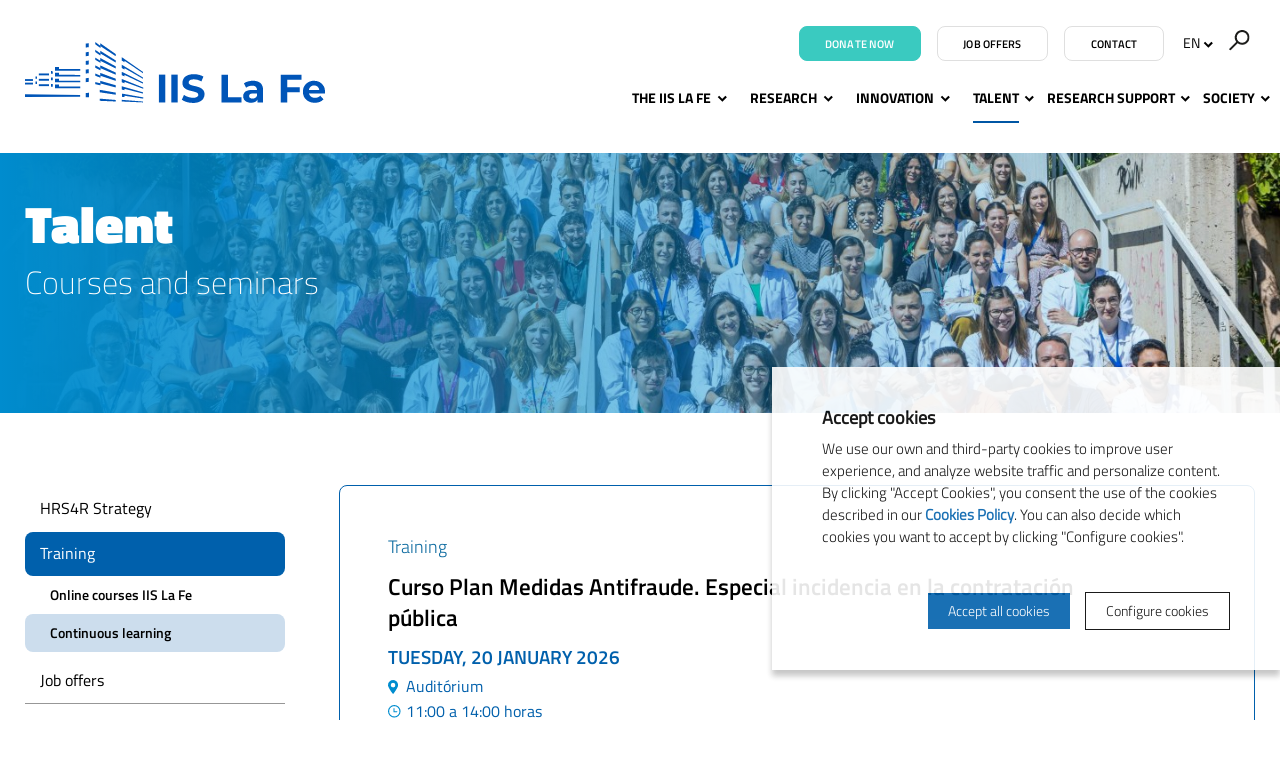

--- FILE ---
content_type: text/html; charset=UTF-8
request_url: https://www.iislafe.es/en/people/training/courses-and-seminars/
body_size: 14353
content:
<!doctype html>
<html class="no-js" lang="en">

<head>

    <meta name="author" content="IIS La Fe" />

    <meta charset="UTF-8">
    <meta name="viewport" content="width=device-width, initial-scale=1" />
    <meta http-equiv="X-UA-Compatible" content="IE=edge" />

            <title>Courses and seminars | IIS La Fe</title>
    
    <meta property="og:title" content="Courses and seminars" />
    <meta property="og:type" content="website" />
    <meta property="og:site_name" content="IIS La Fe" />

    <meta name="twitter:card" content="summary_large_image">
    <meta name="twitter:title" content="Courses and seminars" />
        <meta name="twitter:site" content="@IISLaFe">
    
    <!-- 1 Way To Avoid the Flash of Unstyled Content | Learning jQuery -->
    <script>
        // traiem la classe 'no-js'
        document.documentElement.className = document.documentElement.className.replace( /(?:^|\s)no-js(?!\S)/g , '' )
        // afegim la classe 'js'
        document.documentElement.className += ' js';
    </script>


    <meta name="description" content="" />
    <meta property="og:description" content="" />
    <meta name="twitter:description" content="">

    <meta property="og:url" content="https://www.iislafe.es/en/people/training/courses-and-seminars" />
    <meta property="og:image" content="https://www.iislafe.es/media/favicons/open-graph4.png" />
    <meta name="twitter:image" content="https://www.iislafe.es/media/favicons/open-graph4.png">


    <link rel="stylesheet" href="/media/css/app_1764604650.css"/>

            <link rel="alternate" hreflang="es" href="https://www.iislafe.es/es/talento/formacion/cursos-y-jornadas/">
        <link rel="alternate" hreflang="en" href="https://www.iislafe.es/en/people/training/courses-and-seminars/">
        <link rel="alternate" hreflang="ca" href="https://www.iislafe.es/va/persones/formacio/cursos-i-jornades/">


        <!-- favicons -->
    <link rel="shortcut icon" href="/favicon.ico" type="image/x-icon" />

    <link rel="apple-touch-icon" sizes="57x57" href="/media/favicons/apple-touch-icon-57x57.png">
    <link rel="apple-touch-icon" sizes="60x60" href="/media/favicons/apple-touch-icon-60x60.png">
    <link rel="apple-touch-icon" sizes="72x72" href="/media/favicons/apple-touch-icon-72x72.png">
    <link rel="apple-touch-icon" sizes="76x76" href="/media/favicons/apple-touch-icon-76x76.png">
    <link rel="apple-touch-icon" sizes="114x114" href="/media/favicons/apple-touch-icon-114x114.png">
    <link rel="apple-touch-icon" sizes="120x120" href="/media/favicons/apple-touch-icon-120x120.png">
    <link rel="apple-touch-icon" sizes="144x144" href="/media/favicons/apple-touch-icon-144x144.png">
    <link rel="apple-touch-icon" sizes="152x152" href="/media/favicons/apple-touch-icon-152x152.png">
    <link rel="apple-touch-icon" sizes="180x180" href="/media/favicons/apple-touch-icon-180x180.png">

    <link rel="icon" type="image/png" href="/media/favicons/favicon-32x32.png" sizes="32x32">
    <link rel="icon" type="image/png" href="/media/favicons/favicon-96x96.png" sizes="96x96">
    <link rel="icon" type="image/png" href="/media/favicons/android-chrome-192x192.png" sizes="192x192">
    <link rel="icon" type="image/png" href="/media/favicons/favicon-16x16.png" sizes="16x16">

    <link rel="manifest" href="/media/favicons/manifest.json">
    <link rel="mask-icon" href="/media/favicons/safari-pinned-tab.svg" color="#0f7591">
    <meta name="msapplication-TileColor" content="#da532c">
    <meta name="msapplication-TileImage" content="/media/favicons/mstile-144x144.png">
    <meta name="theme-color" content="#ffffff">
    <!-- /favicons -->


    
<script type="application/ld+json">
{
  "@context": "http://schema.org",
  "@type": "WebSite",
  "name": "IISLAFE",
  "url": "https://www.iislafe.es"
}
</script>
<script type="application/ld+json">
{
  "@context": "http://schema.org",
  "@type": "Organization",
  "url": "https://www.iislafe.es",
  "name": "IISLAFE",
  "logo": "https://www.iislafe.es/media/img/logo.png",
  "address": "Avenida Fernando Abril Martorell, 106 Torre A 7ª planta. 46026 Valencia
"
  ,"contactPoint": [{
    "@type": "ContactPoint",
    "telephone": "+34 96 124 67 00",
    "contactType": "customer service"
  }]
 ,"sameAs": [
"https://www.twitter.com/IISLaFe","https://www.facebook.com/IISLaFe","https://vimeo.com/iislafe" ]
}
</script>







    
    <script>/* <![CDATA[ */
        var urlBase = '';
    /* ]]> */</script>

<style>
.sub-hd--img {
    background-image: url("/media/upload/cache/jlbi3931_1671445415_800.jpg") !important;
}
@media not all, only screen and (min--moz-device-pixel-ratio: 2), not all, only screen and (min-resolution: 192dpi), only screen and (min-resolution: 2dppx) {
    .sub-hd--img {
        background-image: url("/media/upload/cache/jlbi3931_1671445415_1000.jpg") !important;
    }
}
@media only screen and (min-width: 48em) {
    .sub-hd--img {
        background-image: url("/media/upload/cache/jlbi3931_1671445415_1000.jpg") !important;
    }
}
@media not all, only screen and (min-width: 48em) and (min--moz-device-pixel-ratio: 2), not all, only screen and (min-width: 48em) and (min-resolution: 192dpi), only screen and (min-width: 48em) and (min-resolution: 2dppx) {
    .sub-hd--img {
        background-image: url("/media/upload/cache/jlbi3931_1671445415_1600.jpg") !important;
    }
}
@media only screen and (min-width: 64.0625em) {
    .sub-hd--img {
        background-image: url("/media/upload/cache/jlbi3931_1671445415_1440.jpg") !important;
    }
}
@media not all, only screen and (min-width: 64.0625em) and (min--moz-device-pixel-ratio: 2), not all, only screen and (min-width: 64.0625em) and (min-resolution: 192dpi), only screen and (min-width: 64.0625em) and (min-resolution: 2dppx) {
    .sub-hd--img {
        background-image: url("/media/upload/gif/jlbi3931_1671445415.jpg") !important;
    }
}
</style>

<script>
  window.dataLayer = window.dataLayer || [];
  function gtag() { window.dataLayer.push(arguments); }
  gtag('consent', 'default', {
   ad_storage: 'denied',
   analytics_storage: 'denied',
  wait_for_update: 500
  });
  function cookiesAnalytics() {
   dataLayer.push({'event':'cookies_analytics'});
   gtag('consent', 'update', { analytics_storage: 'granted' });
  }
  </script>
   <script async src="https://www.googletagmanager.com/gtag/js?id=UA-19640932-1"></script>
  <script>
  var gtagId = 'UA-19640932-1';
  window.dataLayer = window.dataLayer || [];
  function gtag(){dataLayer.push(arguments);}
  gtag('js', new Date());
  gtag('config', gtagId);
  </script></head>
<body class="formacion isDesktop en" id="top">



    <!-- main-header -->
    <header class="main-header">
        <!-- skip link -->
        <a href="#menu" class="skip-link">Go to menu</a>
        <a href="#main" class="skip-link">Go to main contents</a>
        <div class="row">
            <div class="column">
                                <div class="site-title">
                    <a href="/en">
                        <img src="/media/img/logo-iislafe-color.svg" alt="IIS La Fe" class="logo" />
                        <img src="/media/img/logo-iislafe-sticky.svg" alt="IIS La Fe" class="logo--sticky" />
                    </a>
                </div>

                

                <div class="main-header__tools">



                                        <a href="/en/whats-on/donate/projects/donate" class="btn btn--colab">Donate now</a>
                                                            <a href="/en/people/job-offers/" class="btn btn--w">Job offers</a>
                                                            <a href="/en/where-we-are/" class="btn btn--w">Contact</a>
                                        <div class="menu-lang menu-lang--desktop">
                                                <a href="#" class="lang right lang-toggle" title="English version" hreflang="en" xml:lang="en" lang="en">EN<span aria-hidden="true"> <svg width="10" height="7" viewBox="0 0 10 7" xmlns="http://www.w3.org/2000/svg"><title>Fill 6 Copy 5</title><path d="M5.29 6.77L.693 2.175 2.107.76 5.29 3.943 8.473.76l1.414 1.414z" fill-rule="evenodd"/></svg></span></a>
                                                <ul class="is-hidden lang-list">
                                                    <li>
                                <a title="Versión en español" hreflang="es" xml:lang="es" lang="es"  href="/es/talento/formacion/cursos-y-jornadas/">Español <span></span></a>
                            </li>
                                                    <li>
                                <a title="Versió en valencià" hreflang="ca" xml:lang="ca" lang="ca"  href="/va/persones/formacio/cursos-i-jornades/">Valencià <span></span></a>
                            </li>
                                                </ul>
                    </div>
                    <form action="/en/search/" method="get" class="s-desktop">
                        <input type="hidden" name="page" value="1" />
                        <div role="search">
                                                        <label for="s1">
                                <img src="/media/img/ico-buscador.svg" alt="Search" />
                            </label>
                                                        <input type="search" name="keywords" id="s1" placeholder="Search.." />
                            <button type="submit">
                                <img src="/media/img/ico-buscador.svg" alt="Search" />
                            </button>
                        </div>
                    </form>
                </div>

                <!--main-nav-->


                <nav class="main-nav" id="main-nav" aria-label="site">
                    <button class="hamburger hamburger--1 hamburger--3dx menu-button-1" type="button" aria-expanded="false" aria-label="Menú" id="menu">
                        <span class="hamburger-box">
                            <span class="hamburger-inner"></span>
                        </span>
                        <span class="menu-button__label">Menu</span>
                    </button>
                    <div class="menu">
                        <ul class="menu-lang menu-lang--mobile">
                            <li >
                                <a title="Versión en español" hreflang="es" xml:lang="es" lang="es"  href="/es/talento/formacion/cursos-y-jornadas/">Español</a>
                            </li>
                            <li >
                                <a title="Versió en valencià" hreflang="ca" xml:lang="ca" lang="ca"  href="/va/persones/formacio/cursos-i-jornades/">Valencià</a>
                            </li>
                            <li class="current">
                                <a title="English version" hreflang="en" xml:lang="en" lang="en" class="current" href="/en/people/training/courses-and-seminars/">English</a>
                            </li>
                        </ul>
                        <form action="/en/search/" method="get" class="s-mobile">
                            <fieldset>
                                <label for="s-mobile">Search</label>
                                <input type="search" id="s-mobile" name="keywords" placeholder="Search.." />
                                <button type="submit">
                                    <img src="/media/img/ico-buscador.svg" alt="Search">
                                </button>
                            </fieldset>
                        </form>
                        <ul   class="site-menu with-dropdowns">
    <li class=" ">
        <a href="/en/iis-la-fe/">THE IIS LA FE</a>
        <ul aria-hidden="true" aria-label="submenu" >
            <li>
                <a href="/en/iis-la-fe/">About us</a>
            </li>
            <li>
                <a href="/en/iis-la-fe/governing-bodies/">Organization</a>
                <ul aria-hidden="true" aria-label="submenu" >
                    <li>
                        <a href="/en/iis-la-fe/governing-bodies/board-of-trustees/">Board of Trustees</a>
                    </li>
                    <li>
                        <a href="/en/iis-la-fe/governing-bodies/executive-board/">Executive Board</a>
                    </li>
                    <li>
                        <a href="/en/iis-la-fe/governing-bodies/research-comission/">Research Commission</a>
                    </li>
                    <li>
                        <a href="/en/iis-la-fe/governing-bodies/external-scientific-committee/">External Scientific Committee</a>
                    </li>
                    <li>
                        <a href="/en/iis-la-fe/governing-bodies/innovation-committee/">Innovation Committee</a>
                    </li>
                </ul>
            </li>
            <li>
                <a href="/en/iis-la-fe/strategic-plan/">Strategic Plan</a>
            </li>
            <li>
                <a href="/en/iis-la-fe/accreditation-and-certification/">Accreditation and certification</a>
            </li>
            <li>
                <a href="/en/iis-la-fe/public-procurement/">Public procurement</a>
            </li>
            <li>
                <a href="/en/iis-la-fe/administrative-transparency/">Administrative transparency</a>
                <ul aria-hidden="true" aria-label="submenu" >
                    <li>
                        <a href="/en/iis-la-fe/administrative-transparency/corporate-information/">Corporate Information</a>
                    </li>
                    <li>
                        <a href="/en/iis-la-fe/administrative-transparency/institutional-organization-and-organizational-structure/">Institutional organization and organizational structure</a>
                    </li>
                    <li>
                        <a href="/en/iis-la-fe/administrative-transparency/economic-and-budgetary-information/">Economic and budgetary information</a>
                    </li>
                    <li>
                        <a href="/en/iis-la-fe/administrative-transparency/agreements-bids-and-contracting/">Agreements, bids and contracting</a>
                    </li>
                </ul>
            </li>
            <li>
                <a href="/en/iis-la-fe/rri/">RRI</a>
            </li>
        </ul>
    </li>
    <li class=" ">
        <a href="/en/research/">Research</a>
        <ul aria-hidden="true" aria-label="submenu" >
            <li>
                <a href="https://iislafe.portalinvestigacion.com/">Research groups and areas</a>
            </li>
            <li>
                <a href="/en/research/clinical-research/">Clinical Research</a>
            </li>
            <li>
                <a href="/en/research/ethics-committees/">Research Ethics Committees</a>
                <ul aria-hidden="true" aria-label="submenu" >
                    <li>
                        <a href="/en/research/ethics-committees/medicaments-research-ethics-committee-ceim/">CEIM</a>
                    </li>
                    <li>
                        <a href="/en/research/ethics-committees/external-committee-biobanks-research-collections-cebci/">CEBCI</a>
                    </li>
                    <li>
                        <a href="/en/research/ethics-committees/animal-testing-ethics-committee-ceea/">CEEA</a>
                    </li>
                </ul>
            </li>
            <li>
                <a href="/en/research/scientific-annual-report/">Scientific annual report</a>
            </li>
            <li>
                <a href="/en/research/calls/">Calls</a>
            </li>
            <li>
                <a href="/en/research/international-office/">Funded research projects</a>
            </li>
            <li>
                <a href="/en/research/international-office/internationalisation/">Internationalisation</a>
                <ul aria-hidden="true" aria-label="submenu" >
                    <li>
                        <a href="/en/research/international-office/international-research-projects/">International projects</a>
                    </li>
                </ul>
            </li>
        </ul>
    </li>
    <li class=" ">
        <a href="/en/innovation/">Innovation</a>
        <ul aria-hidden="true" aria-label="submenu" >
            <li>
                <a href="/en/innovation/scientific-and-technological-catalogue/">Results and capabilities portfolio</a>
            </li>
            <li>
                <a href="/en/innovation/collaborative-innovation/">Collaborative innovation</a>
            </li>
            <li>
                <a href="/en/innovation/innovation-incentives/">Funded Innovation Projects</a>
            </li>
            <li>
                <a href="/en/innovation/up-to-date-in-innovation/">Up to date in innovation</a>
            </li>
            <li>
                <a href="/en/innovation/biopolo-la-fe/">Biopolo La Fe - Business collaboration space</a>
            </li>
        </ul>
    </li>
    <li class="right-menu current active  ">
        <a class="current active" aria-current="page" href="/en/people/">Talent</a>
        <ul aria-hidden="true" aria-label="submenu" >
            <li>
                <a href="/en/people/">HRS4R Strategy</a>
            </li>
            <li class="current active">
                <a class="current active" aria-current="page" href="/en/people/training/">Training</a>
                <ul aria-hidden="true" aria-label="submenu" >
                    <li>
                        <a href="/en/people/training/online-courses-iis-la-fe-eplataforma-gva/">Online courses IIS La Fe</a>
                    </li>
                    <li class="current active">
                        <a class="current active" aria-current="page" href="/en/people/training/courses-and-seminars/">Continuous learning</a>
                    </li>
                </ul>
            </li>
            <li>
                <a href="/en/people/job-offers/">Job offers</a>
            </li>
            <li>
                <a href="/en/people/resources/">Resources</a>
            </li>
        </ul>
    </li>
    <li class="right-menu  ">
        <a class="right-menu" href="/en/services-and-technology">Research support</a>
        <ul aria-hidden="true" aria-label="submenu" >
            <li>
                <a href="/en/services/platforms-cientifico-tecnologicas/scientific-technology-platforms/">Scientific and Technological Platforms</a>
                <ul aria-hidden="true" aria-label="submenu" >
                    <li>
                        <a href="/en/services/platforms-cientifico-tecnologicas/unidad-epigenomica/">Epigenomics Unit</a>
                    </li>
                    <li>
                        <a href="/en/services/platforms-cientifico-tecnologicas/unidad-farmacogenetica/">Pharmacogenetics Unit</a>
                    </li>
                    <li>
                        <a href="/en/services/platforms-cientifico-tecnologicas/unidad-genomica/">Genomic Unit</a>
                    </li>
                    <li>
                        <a href="/en/services/platforms-cientifico-tecnologicas/cytomics-unit/">Cytomics Unit</a>
                    </li>
                    <li>
                        <a href="/en/services/platforms-cientifico-tecnologicas/unidad-cultivos-celulares/">Cell Culture Unit</a>
                    </li>
                    <li>
                        <a href="/en/services/platforms-cientifico-tecnologicas/unidad-microscopia/">Microscopy Unit</a>
                    </li>
                    <li>
                        <a href="/en/services/platforms-cientifico-tecnologicas/unidad-terapias-avanzadas/">Advanced Therapies Unit</a>
                    </li>
                    <li>
                        <a href="/en/services/platforms-cientifico-tecnologicas/unidad-analisis-multiplex/">Multiplex Analysis Unit</a>
                    </li>
                    <li>
                        <a href="/en/services/platforms-cientifico-tecnologicas/unidad-analitica/">Analytics Unit</a>
                    </li>
                    <li>
                        <a href="/en/services/platforms-cientifico-tecnologicas/support-for-the-management-of-clinical-research/">Support for the management of clinical research</a>
                    </li>
                    <li>
                        <a href="/en/services/platforms-cientifico-tecnologicas/uicab/">UICAB</a>
                    </li>
                    <li>
                        <a href="/en/services/platforms-cientifico-tecnologicas/biobanco/">La Fe Biobank</a>
                    </li>
                    <li>
                        <a href="/en/services/platforms-cientifico-tecnologicas/data-science-bioestadistica-bioinformatica/">Data Science, Biostatistics and Bioinformatics</a>
                    </li>
                    <li>
                        <a href="/en/services/platforms-cientifico-tecnologicas/big-data-y-salud-digital/">Big Data and Digital Health</a>
                    </li>
                    <li>
                        <a href="/en/services/platforms-cientifico-tecnologicas/animalario/">Animal housing facility</a>
                    </li>
                    <li>
                        <a href="/en/services/platforms-cientifico-tecnologicas/unidad-radiologia-experimental/">Experimental Radiology Unit</a>
                    </li>
                </ul>
            </li>
            <li>
                <a href="/en/services/management-areas/">Management areas</a>
            </li>
        </ul>
    </li>
    <li class="right-menu  ">
        <a class="right-menu" href="/en/whats-on/">Society</a>
        <ul aria-hidden="true" aria-label="submenu" >
            <li>
                <a href="/en/whats-on/news/">News</a>
            </li>
            <li>
                <a href="/en/whats-on/events/">Events</a>
            </li>
            <li>
                <a href="/en/whats-on/blog/">Topics: IIS La Fe blog</a>
            </li>
            <li>
                <a href="#">Newsletter</a>
            </li>
            <li>
                <a href="https://www.tuhospitalinvestiga.es/en/">THI-RRI</a>
            </li>
            <li>
                <a href="/en/whats-on/donate/projects/donate">Donate</a>
            </li>
            <li>
                <a href="/en/whats-on/ucc-i/">UCC+I</a>
            </li>
        </ul>
    </li>
</ul>                        <ul   class="simple-menu">
    <li>
        <a href="/en/iis-la-fe/public-procurement">Public procurement</a>
    </li>
    <li>
        <a href="/en/iis-la-fe/administrative-transparency">Administrative transparency</a>
    </li>
    <li>
        <a href="/en/suggestion-box/">Suggestion box</a>
    </li>
    <li>
        <a href="https://remote.iislafe.san.gva.es/intranet">Private area</a>
    </li>
</ul>                    </div>
                </nav>
                <!-- /main-nav -->
            </div>
        </div>
    </header>
    <!-- /main-header -->


    <!-- main-content -->
    <main class="main-content mb0" id="main">
            <div class="sub-hd sub-hd--img">
            <div class="sub-hd__bg">
                <div class="row">
                    <div class="column">


                                                <span class="apartat">Talent</span>

                         <h1 class="apartat">Courses and seminars</h1>
                        

                    </div>
                </div>
            </div>
        </div>
        <div class="row">
            <div class="medium-9 medium-push-3 columns">
                    




                    <div class="panel panel--2">
                        <p class="formacion-item__categ"><a href="/en/people/training/courses-and-seminars/cat/34/training">Training</a></p>
                        <h3><a href="/en/people/training/courses-and-seminars/218/curso-plan-medidas-antifraude-especial-incidencia-en-la-contratacion-publica">Curso Plan Medidas Antifraude. Especial incidencia en la contratación pública</a></h3>


                        <span class="event-item__date"><time datetime="2026-01-20">Tuesday, 20 January 2026</time></span>
                        <p class="event-item__loc">Auditórium</p>
                        <p class="event-item__time">11:00 a 14:00 horas</p>

<p><strong>Formación dirigida a</strong>:&nbsp;Personal de gestión e IP&rsquo;s y gestores de compras. Para todos aquellos que pretendan contratar sericio o suministros,<br />
<strong>Impartida por:&nbsp;</strong>KPMG Abogados, S.L.P<br />
<strong>Hasta completar aforo del Auditórium</strong></p>

<p><a class="btn" href="https://forms.office.com/e/vEkgqeKBRk"><strong>INSCRIPCIONES</strong></a></p>

<p><strong>Martes 20 de enero de 11:00 a 14:00 horas</strong></p>
                        <p class="more">
                            <a href="/en/people/training/courses-and-seminars/218/curso-plan-medidas-antifraude-especial-incidencia-en-la-contratacion-publica"><span class="vh">Read more about "Curso Plan Medidas Antifraude. Especial incidencia en la contratación pública"</span></a>
                        </p>
                    </div>


                    <div class="panel panel--2">
                        <p class="formacion-item__categ"><a href="/en/people/training/courses-and-seminars/cat/39/courses">Courses</a></p>
                        <h3><a href="/en/people/training/courses-and-seminars/217/aspectos-financieros-programa-horizonte-europa">Aspectos Financieros Programa Horizonte Europa</a></h3>


                        <span class="event-item__date"><time datetime="2025-12-15">Monday, 15 December 2025</time></span>
                        <p class="event-item__loc">Classroom</p>
                        <p class="event-item__time">9:30 a 14:45 horas</p>

<p><strong>Formación dirigida a</strong>:&nbsp;El curso está dirigido al <strong>personal técnico y de gestión del IIS La Fe</strong> involucrado en la administración y ejecución de proyectos europeos e internacionales, especialmente aquellos con responsabilidades en la justificación financiera y el seguimiento económico de las acciones financiadas y quieran adquirir/actualizar conocimientos y competencias para su participación con éxito en el <strong>Programa Marco HORIZONTE EUROPA</strong>.<br />
<strong>Impartida por:&nbsp;</strong>CET Auditores, S.L.<br />
<strong>20 participantes máximo por grupo</strong></p>

<p><a class="btn" href="https://forms.office.com/e/06CycBc3c3"><strong>INSCRIPCIONES</strong></a></p>

<p><strong>Lunes 15 de diciembre de 9:30 a 14:45 horas</strong></p>
                        <p class="more">
                            <a href="/en/people/training/courses-and-seminars/217/aspectos-financieros-programa-horizonte-europa"><span class="vh">Read more about "Aspectos Financieros Programa Horizonte Europa"</span></a>
                        </p>
                    </div>


                    <div class="panel panel--2">
                        <p class="formacion-item__categ"><a href="/en/people/training/courses-and-seminars/cat/12/innovative-wednesdays">Innovative Wednesdays</a></p>
                        <h3><a href="/en/people/training/courses-and-seminars/209/miercoles-innovadores-2025-sesion-7-experiencias-en-la-creacion-de-una-empresa-spin-off-para-el-desarrollo-de-productos-sanitarios">MIÉRCOLES INNOVADORES 2025 | Sesión 7: Experiencias en la creación de una empresa spin-off para el desarrollo de productos sanitarios </a></h3>


                        <span class="event-item__date"><time datetime="2025-12-03">Wednesday,  3 December 2025</time></span>
                        <p class="event-item__loc">Online</p>
                        <p class="event-item__time">10:00-12:00 h</p>

<p><strong>Ponente:</strong>&nbsp;Anna Ye Zhang (CEO y Fundadora de Ownmed Innovation | Enfermera e Ingeniera Biomédica)</p>

<p><a class="btn" href="https://forms.office.com/e/yRQzDe0xRv">INSCRIPCIÓN OBLIGATORIA</a></p>
                        <p class="more">
                            <a href="/en/people/training/courses-and-seminars/209/miercoles-innovadores-2025-sesion-7-experiencias-en-la-creacion-de-una-empresa-spin-off-para-el-desarrollo-de-productos-sanitarios"><span class="vh">Read more about "MIÉRCOLES INNOVADORES 2025 | Sesión 7: Experiencias en la creación de una empresa spin-off para el desarrollo de productos sanitarios "</span></a>
                        </p>
                    </div>


                    <div class="panel panel--2">
                        <h3><a href="/en/people/training/courses-and-seminars/208/miercoles-innovadores-2025-sesion-6-estrategias-regulatorias-globales-para-productos-sanitarios">MIÉRCOLES INNOVADORES 2025 | Sesión 6: Estrategias Regulatorias Globales para Productos Sanitarios </a></h3>


                        <span class="event-item__date"><time datetime="2025-11-12">Wednesday, 12 November 2025</time></span>
                        <p class="event-item__loc">Online</p>
                        <p class="event-item__time">10:00-12:00 h</p>

<p><strong>Ponente:</strong>&nbsp;Conchi Torrejón y Mar Medá (Clarke Modet)</p>

<p><a class="btn" href="https://forms.office.com/e/yRQzDe0xRv">INSCRIPCIÓN OBLIGATORIA</a></p>
                        <p class="more">
                            <a href="/en/people/training/courses-and-seminars/208/miercoles-innovadores-2025-sesion-6-estrategias-regulatorias-globales-para-productos-sanitarios"><span class="vh">Read more about "MIÉRCOLES INNOVADORES 2025 | Sesión 6: Estrategias Regulatorias Globales para Productos Sanitarios "</span></a>
                        </p>
                    </div>


                    <div class="panel panel--2">
                        <p class="formacion-item__categ"><a href="/en/people/training/courses-and-seminars/cat/12/innovative-wednesdays">Innovative Wednesdays</a></p>
                        <h3><a href="/en/people/training/courses-and-seminars/207/miercoles-innovadores-2025-sesion-5-del-laboratorio-al-mercado-regulacion-proteccion-y-valorizacion-en-biomedicina">MIÉRCOLES INNOVADORES 2025 | Sesión 5: Del laboratorio al mercado: Regulación, protección y valorización en biomedicina</a></h3>


                        <span class="event-item__date"><time datetime="2025-11-05">Wednesday,  5 November 2025</time></span>
                        <p class="event-item__loc">Online</p>
                        <p class="event-item__time">10:00-12:00 h</p>

<p><strong>Ponente:</strong>&nbsp;Eva Martín (CEO de Kinrel)</p>

<p><a class="btn" href="https://forms.office.com/e/9R1m1kYHMS">INSCRIPCIÓN OBLIGATORIA</a></p>
                        <p class="more">
                            <a href="/en/people/training/courses-and-seminars/207/miercoles-innovadores-2025-sesion-5-del-laboratorio-al-mercado-regulacion-proteccion-y-valorizacion-en-biomedicina"><span class="vh">Read more about "MIÉRCOLES INNOVADORES 2025 | Sesión 5: Del laboratorio al mercado: Regulación, protección y valorización en biomedicina"</span></a>
                        </p>
                    </div>


                    <div class="panel panel--2">
                        <p class="formacion-item__categ"><a href="/en/people/training/courses-and-seminars/cat/39/courses">Courses</a></p>
                        <h3><a href="/en/people/training/courses-and-seminars/215/claves-de-exito-en-la-redaccion-de-propuestas-a-horizonte-europa">Claves de éxito en la redacción de propuestas a Horizonte Europa</a></h3>


                        <span class="event-item__date"><time datetime="2025-10-16">Thursday, 16 October 2025</time></span>
                        <p class="event-item__loc">Classroom</p>
                        <p class="event-item__time">Consulta los grupos disponibles</p>

<p><strong>Formación dirigida a</strong>:&nbsp;Investigadores y gestores del IIS La Fe que intervienen en cualquiera de los procesos relacionados con la preparación y presentación de propuestas a Horizonte Europa y quieran adquirir/actualizar conocimientos y competencias para su redacción y participación con éxito en el <strong>Programa Marco HORIZONTE EUROPA</strong>.<br />
<strong>Impartida por:&nbsp;</strong>QiEurope<br />
<strong>30 participantes máximo por grupo</strong></p>

<p><a class="btn" href="https://forms.office.com/e/91CskNi2Ye"><strong>INSCRIPCIONES</strong></a></p>

<p><strong>GRUPO 1 |&nbsp;</strong>Jueves 16 de octubre y viernes 17 de octubre de 9:30 a 13:30&nbsp;<br />
<strong>GRUPO 2 |&nbsp;</strong>Lunes 24 y martes 25 de noviembre de 9:30 a 13:30</p>

<p><strong>IMPORTANTE:</strong> La inscripción al curso <strong>no garantiza la confirmación de participación</strong>. La selección de participantes se realizará dando prioridad a los siguientes criterios: Tipo de necesidad, Tiempo trabajado en la empresa, Gestión de equipos, Participación en acciones e iniciativas corporativas (voluntariados o profesor en jornadas internas).</p>
                        <p class="more">
                            <a href="/en/people/training/courses-and-seminars/215/claves-de-exito-en-la-redaccion-de-propuestas-a-horizonte-europa"><span class="vh">Read more about "Claves de éxito en la redacción de propuestas a Horizonte Europa"</span></a>
                        </p>
                    </div>


                    <div class="panel panel--2">
                        <p class="formacion-item__categ"><a href="/en/people/training/courses-and-seminars/cat/12/innovative-wednesdays">Innovative Wednesdays</a></p>
                        <h3><a href="/en/people/training/courses-and-seminars/206/miercoles-innovadores-2025-sesion-4-claves-de-propiedad-industrial-que-elevan-el-valor-de-tu-proyecto">MIÉRCOLES INNOVADORES 2025 | Sesión 4: Claves de Propiedad Industrial que elevan el valor de tu proyecto </a></h3>


                        <span class="event-item__date"><time datetime="2025-10-15">Wednesday, 15 October 2025</time></span>
                        <p class="event-item__loc">Online</p>
                        <p class="event-item__time">10:00-11:00 h</p>

<p><strong>Ponente:</strong>&nbsp;Isabel Ibarra (PADIMA)</p>

<p><a class="btn" href="https://forms.office.com/e/a7Qc0VxG6c">INSCRIPCIÓN OBLIGATORIA</a></p>
                        <p class="more">
                            <a href="/en/people/training/courses-and-seminars/206/miercoles-innovadores-2025-sesion-4-claves-de-propiedad-industrial-que-elevan-el-valor-de-tu-proyecto"><span class="vh">Read more about "MIÉRCOLES INNOVADORES 2025 | Sesión 4: Claves de Propiedad Industrial que elevan el valor de tu proyecto "</span></a>
                        </p>
                    </div>


                    <div class="panel panel--2">
                        <p class="formacion-item__categ"><a href="/en/people/training/courses-and-seminars/cat/39/courses">Courses</a></p>
                        <h3><a href="/en/people/training/courses-and-seminars/213/estadistica-aplicada-a-la-investigacion-r-nivel-intermedio-avanzado">Estadística aplicada a la investigación R | Nivel Intermedio-Avanzado</a></h3>


                        <span class="event-item__date"><time datetime="2025-10-08">Wednesday,  8 October 2025</time></span>
                        <p class="event-item__loc">Online</p>
                        <p class="event-item__time">Consulta los grupos disponibles</p>

<p><strong>Formación dirigida a</strong>:&nbsp;Investigadores contratados por el IISLAFE que comienzan a aplicar la estadística en su labor profesional.<br />
<strong>Impartida por:&nbsp;</strong>Personal de <strong>Idexa formación &nbsp;&nbsp; &nbsp;&nbsp;&nbsp; &nbsp;&nbsp;&nbsp; &nbsp;</strong><br />
<strong>20 participantes máximo por grupo</strong></p>

<p><a class="btn" href="https://forms.office.com/e/RyJxzvp60B"><strong>INSCRIPCIONES</strong></a></p>

<p><strong>GRUPO 1 |&nbsp;</strong>8 de octubre al 29 de octubre de 2025 (8, 13, 15, 20, 22, 27 y 29 de octubre de 13:00 a 15:30 horas)<br />
<strong>GRUPO 2 |&nbsp;</strong>3 de noviembre al 24 de noviembre de 2025 (3, 5, 10, 12, 17, 19 y 24 de noviembre de 9:00 a 11:30 horas)<br />
<strong>GRUPO 3 |</strong>&nbsp;2 de diciembre al 18 de diciembre (2, 4, 9,11, 16, 17 y 18 de diciembre de 13:00 a 15:30 horas. Martes 2 y jueves 4 de diciembre de 13:00 a 16:30h y martes 9 hasta de 13:00 a 16:00 horas)</p>

<p><strong>IMPORTANTE:</strong> La inscripción al curso <strong>no garantiza la confirmación de participación</strong>. La selección de participantes se realizará dando prioridad a los siguientes criterios: Tipo de necesidad, Tiempo trabajado en la empresa, Gestión de equipos, Participación en acciones e iniciativas corporativas (voluntariados o profesor en jornadas internas).</p>
                        <p class="more">
                            <a href="/en/people/training/courses-and-seminars/213/estadistica-aplicada-a-la-investigacion-r-nivel-intermedio-avanzado"><span class="vh">Read more about "Estadística aplicada a la investigación R | Nivel Intermedio-Avanzado"</span></a>
                        </p>
                    </div>


                    <div class="panel panel--2">
                        <p class="formacion-item__categ"><a href="/en/people/training/courses-and-seminars/cat/39/courses">Courses</a></p>
                        <h3><a href="/en/people/training/courses-and-seminars/216/formacion-en-liderazgo-femenino-adaptado-al-sector-cientifico-e-investigador-a-mas-de-150-anos-del-nacimiento-de-marie-curie-como-avanzamos-en-liderazgo-femenino-en-la-ciencia">Formación en liderazgo femenino adaptado al sector científico e investigador. A más de 150 años del nacimiento de Marie Curie, ¿Cómo avanzamos en liderazgo femenino en la ciencia?</a></h3>


                        <span class="event-item__date"><time datetime="2025-10-06">Monday,  6 October 2025</time></span>
                        <p class="event-item__loc">Auditórium</p>
                        <p class="event-item__time">11:00 a 14:00 horas</p>

<p><strong>Formación dirigida a</strong>: Toda la plantilla<br />
<strong>Impartida por:&nbsp;</strong>Adecco<br />
<strong>40 participantes máximo por grupo</strong></p>

<p><a class="btn" href="https://forms.office.com/e/15FqjDmQtz"><strong>INSCRIPCIONES</strong></a></p>

<p><strong>IMPORTANTE:</strong> La inscripción al curso <strong>no garantiza la confirmación de participación</strong>.</p>
                        <p class="more">
                            <a href="/en/people/training/courses-and-seminars/216/formacion-en-liderazgo-femenino-adaptado-al-sector-cientifico-e-investigador-a-mas-de-150-anos-del-nacimiento-de-marie-curie-como-avanzamos-en-liderazgo-femenino-en-la-ciencia"><span class="vh">Read more about "Formación en liderazgo femenino adaptado al sector científico e investigador. A más de 150 años del nacimiento de Marie Curie, ¿Cómo avanzamos en liderazgo femenino en la ciencia?"</span></a>
                        </p>
                    </div>


                    <div class="panel panel--2">
                        <p class="formacion-item__categ"><a href="/en/people/training/courses-and-seminars/cat/39/courses">Courses</a></p>
                        <h3><a href="/en/people/training/courses-and-seminars/212/outlook-profesional-herramientas-y-trucos">Outlook Profesional: Herramientas y Trucos</a></h3>


                        <span class="event-item__date"><time datetime="2025-10-03">Friday,  3 October 2025</time></span>
                        <p class="event-item__loc">Online</p>
                        <p class="event-item__time">Consulta los grupos disponibles</p>

<p><strong>Formación dirigida a</strong>:&nbsp;Trabajadores del IISLAFE que utilicen habitualmente la herramienta en su trabajo diario<br />
<br />
<strong>Impartida por: Adecco</strong></p>

<p><strong>12 participantes máximo por grupo</strong></p>

<p><a class="btn" href="https://forms.office.com/e/acS2cQUpRq"><strong>INSCRIPCIONES</strong></a></p>

<p><strong>GRUPO 1 |&nbsp;</strong>3 de octubre de 9:00 a 12:00 horas<br />
<strong>GRUPO 2 |&nbsp;</strong>17 de octubre de 9:00 a 12:00 horas&nbsp; &nbsp;<br />
<strong>GRUPO 3 |</strong>&nbsp;24 de octubre de 9:00 a 12:00 horas<br />
<strong>GRUPO 4 |&nbsp;</strong>30 de octubre de 9:00 a 12:00 horas<br />
<strong>GRUPO 5 |&nbsp;</strong>30 de octubre de 12:30 a 15:30 horas</p>

<p><strong>IMPORTANTE:</strong> La inscripción al curso <strong>no garantiza la confirmación de participación</strong>. La selección de participantes se realizará dando prioridad a los siguientes criterios: departamentos o puestos de trabajo donde el curso sea más relevante, asegurar una representación proporcional de las diferentes áreas y grupos, tiempo trabajado en la empresa, experiencia en gestión de equipos, participación en acciones formativas, voluntariados y comisiones, entre otros.</p>
                        <p class="more">
                            <a href="/en/people/training/courses-and-seminars/212/outlook-profesional-herramientas-y-trucos"><span class="vh">Read more about "Outlook Profesional: Herramientas y Trucos"</span></a>
                        </p>
                    </div>

                    <div class="pagination-centered">
                        <ul class="pagination">
                            <li class="arrow unavailable prev">
                                <a><span class="vh">Previous</span></a>
                            </li>
                            <li class="current">
                                <a href="/en/people/training/courses-and-seminars/page/1">
                                    1                                </a>
                            </li>
                            <li class="">
                                <a href="/en/people/training/courses-and-seminars/page/2">
                                    2                                </a>
                            </li>
                            <li class="">
                                <a href="/en/people/training/courses-and-seminars/page/3">
                                    3                                </a>
                            </li>
                            <li class="">
                                <a href="/en/people/training/courses-and-seminars/page/4">
                                    4                                </a>
                            </li>
                            <li class="">
                                <a href="/en/people/training/courses-and-seminars/page/5">
                                    5                                </a>
                            </li>
                            <li class="">
                                <a href="/en/people/training/courses-and-seminars/page/6">
                                    6                                </a>
                            </li>
                            <li class="">
                                <a href="/en/people/training/courses-and-seminars/page/7">
                                    7                                </a>
                            </li>
                            <li class="">
                                <a href="/en/people/training/courses-and-seminars/page/8">
                                    8                                </a>
                            </li>
                            <li class="">
                                <a href="/en/people/training/courses-and-seminars/page/9">
                                    9                                </a>
                            </li>
                            <li class="">
                                <a href="/en/people/training/courses-and-seminars/page/10">
                                    10                                </a>
                            </li>
                            <li class="arrow next">
                                <a href="/en/people/training/courses-and-seminars/page/2">
                                    <span class="vh">Next</span>
                                </a>
                            </li>
                        </ul>
                    </div>

                </div>
                <div class="medium-3 medium-pull-9 columns">
                    

                        <!--sub-nav-->
<ul   class="sub-nav">
    <li>
        <a href="/en/people/">HRS4R Strategy</a>
    </li>
    <li class="current active  ">
        <a class="current active" aria-current="page" href="/en/people/training/">Training</a>
        <ul aria-hidden="true" aria-label="submenu" >
            <li>
                <a href="/en/people/training/online-courses-iis-la-fe-eplataforma-gva/">Online courses IIS La Fe</a>
            </li>
            <li class="current active">
                <a class="current active" aria-current="page" href="/en/people/training/courses-and-seminars/">Continuous learning</a>
            </li>
        </ul>
    </li>
    <li>
        <a href="/en/people/job-offers/">Job offers</a>
    </li>
    <li>
        <a href="/en/people/resources/">Resources</a>
    </li>
</ul>                        <!--/sub-nav-->
                   

                </div>
                </div>
    </main>
    <!-- /main-content -->

<!-- footer -->
<footer class="main-footer">
    <div class="main-footer--1">
        <div class="row">
            <div class="column text-center">
                <figure>
                    <img src="/media/img/logo-iislafe-blanc-footer.svg" alt="IIS La Fe" />
                </figure>
                <p class="adr">
                    <span class="br-1">
                                                Avenida Fernando Abril Martorell, 106 Torre A 7&ordf; planta. 46026 Valencia
                                            </span>
                    <span class="br-2">
                                                <span class="br1">Tel: <strong>+34 96 124 67 00</strong></span>
                        
                        <span class="dot">•</span>                                                <span class="br1"><a   href="mailto:info(ELIMINAR)@iislafe.es" >info(ELIMINAR)@iislafe.es</a></span>
                                            </span>
                </p>
                <ul class="inline-list inline-list--img social">
                                        <li>
                        <a href="https://www.facebook.com/IISLaFe">
                            <svg width="23px" height="23px" viewBox="0 0 23 23" version="1.1" xmlns="http://www.w3.org/2000/svg" xmlns:xlink="http://www.w3.org/1999/xlink">
                                <g id="facebook-fot" stroke="none" stroke-width="1" fill="none" fill-rule="evenodd">
                                    <g id="facebook-footer" transform="translate(-740.000000, -2133.000000)" fill="#FFFFFF" fill-rule="nonzero">
                                        <g id="facebook" transform="translate(740.000000, 2133.000000)">
                                            <path d="M22.3655914,11.1827957 C22.3655914,5.00520291 17.3603885,0 11.1827957,0 C5.00520291,0 0,5.00520291 0,11.1827957 C0,16.7642733 4.08938606,21.3907041 9.43548387,22.2303156 L9.43548387,14.4154353 L6.59469303,14.4154353 L6.59469303,11.1827957 L9.43548387,11.1827957 L9.43548387,8.71897329 C9.43548387,5.91651058 11.1038848,4.36850503 13.6592438,4.36850503 C14.8830385,4.36850503 16.1627471,4.58674991 16.1627471,4.58674991 L16.1627471,7.33735692 L14.7522719,7.33735692 C13.3634409,7.33735692 12.9301075,8.19951439 12.9301075,9.08376691 L12.9301075,11.1827957 L16.0315297,11.1827957 L15.5355186,14.4154353 L12.9301075,14.4154353 L12.9301075,22.2303156 C18.2762053,21.3907041 22.3655914,16.7642733 22.3655914,11.1827957 Z" id="Path"></path>
                                        </g>
                                    </g>
                                </g>
                            </svg>
                        </a>
                    </li>
                                                            <li>
                        <a href="https://www.twitter.com/IISLaFe">
                            <svg width="25px" height="21px" viewBox="0 0 25 21" version="1.1" xmlns="http://www.w3.org/2000/svg" xmlns:xlink="http://www.w3.org/1999/xlink">
                                <g id="twitter" stroke="none" stroke-width="1" fill="none" fill-rule="evenodd">
                                    <g id="twitter-footer" transform="translate(-814.000000, -2134.000000)" fill="#FFFFFF">
                                        <g id="ico-twitter-negatiu-2" transform="translate(814.838710, 2134.720430)">
                                            <path d="M21.2479798,3.09450768 C22.2681381,2.48309529 23.0517729,1.51492532 23.4206485,0.361212523 C22.4657629,0.927473355 21.4082715,1.33853321 20.2826169,1.56007689 C19.3813224,0.599853596 18.0970622,0 16.6757532,0 C13.9468206,0 11.7341693,2.21194509 11.7341693,4.94030368 C11.7341693,5.3275235 11.7778852,5.70462938 11.8620654,6.06620311 C7.75517843,5.86019157 4.11411276,3.89326898 1.67698086,0.904235349 C1.25162385,1.63388465 1.00787453,2.48249327 1.00787453,3.38793266 C1.00787453,5.10200648 1.88026587,6.61416251 3.20619472,7.50009642 C2.39606544,7.47445033 1.63422839,7.25218423 0.968012364,6.8821822 C0.967530646,6.90277131 0.967530646,6.92348083 0.967530646,6.94431075 C0.967530646,9.33794574 2.67088557,11.3347286 4.93146782,11.7886523 C4.51682903,11.9015914 4.08027207,11.9619139 3.62950443,11.9619139 C3.31096839,11.9619139 3.00146456,11.9308496 2.69966822,11.8732964 C3.32867153,13.8360049 5.15341939,15.26448 7.31585159,15.3042134 C5.62466005,16.6293817 3.49402124,17.4191127 1.178764,17.4191127 C0.779901477,17.4191127 0.386578712,17.3957543 0,17.3500007 C2.18687939,18.7518665 4.78442339,19.5698925 7.57489546,19.5698925 C16.6640715,19.5698925 21.6344381,12.0417419 21.6344381,5.51306633 C21.6344381,5.29886731 21.6296209,5.08587232 21.620107,4.87384057 C22.5858312,4.17742283 23.4235388,3.30726186 24.0860215,2.31657631 C23.1999012,2.70957554 22.2474242,2.97506674 21.2479798,3.09450768 Z" id="ico-twitter-negatiu"></path>
                                        </g>
                                    </g>
                                </g>
                            </svg>
                        </a>
                    </li>
                                                            <li>
                        <a href="https://www.linkedin.com/company/instituto-de-investigaci-n-sanitaria-la-fe">
                            <svg width="22px" height="22px" viewBox="0 0 22 22" version="1.1" xmlns="http://www.w3.org/2000/svg" xmlns:xlink="http://www.w3.org/1999/xlink">
                                <g id="linkedin" stroke="none" stroke-width="1" fill="none" fill-rule="evenodd">
                                    <g id="linkedin-footer" transform="translate(-890.000000, -2133.000000)" fill="#FFFFFF">
                                        <path d="M909.656495,2133.86022 L892.062682,2133.86022 C891.220585,2133.86022 890.537634,2134.52268 890.537634,2135.33914 L890.537634,2153.02687 C890.537634,2153.84291 891.220585,2154.50538 892.062682,2154.50538 L909.656495,2154.50538 C910.499845,2154.50538 911.182796,2153.8425 911.182796,2153.02687 L911.182796,2135.33914 C911.182796,2134.52226 910.499427,2133.86022 909.656495,2133.86022 L909.656495,2133.86022 Z M896.795301,2151.14283 L893.677119,2151.14283 L893.677119,2141.82059 L896.795301,2141.82059 L896.795301,2151.14283 L896.795301,2151.14283 Z M895.236419,2140.54713 L895.215533,2140.54713 C894.169596,2140.54713 893.49291,2139.83112 893.49291,2138.93662 C893.49291,2138.0222 894.190481,2137.32612 895.256886,2137.32612 C896.32371,2137.32612 896.979927,2138.0222 897.000813,2138.93662 C897.000813,2139.83112 896.323292,2140.54713 895.236419,2140.54713 L895.236419,2140.54713 Z M908.039552,2151.14283 L904.92137,2151.14283 L904.92137,2146.15442 C904.92137,2144.90171 904.470247,2144.04665 903.34202,2144.04665 C902.480709,2144.04665 901.967765,2144.62319 901.741785,2145.18023 C901.659497,2145.37905 901.639447,2145.65715 901.639447,2145.93609 L901.639447,2151.14241 L898.521266,2151.14241 C898.521266,2151.14241 898.562201,2142.69391 898.521266,2141.82017 L901.639447,2141.82017 L901.639447,2143.1397 C902.053812,2142.50463 902.794824,2141.60018 904.450197,2141.60018 C906.501555,2141.60018 908.039969,2142.933 908.039969,2145.79662 L908.039969,2151.14283 L908.039552,2151.14283 Z" id="ico-linkedin-negatiu"></path>
                                    </g>
                                </g>
                            </svg>
                        </a>
                    </li>
                                                            <li>
                        <a href="https://www.youtube.com/channel/UCJzj93nLLKLTCJFG-Li6scA">
                            <svg width="25px" height="18px" viewBox="0 0 25 18" version="1.1" xmlns="http://www.w3.org/2000/svg" xmlns:xlink="http://www.w3.org/1999/xlink">
                                <g id="youtube" stroke="none" stroke-width="1" fill="none" fill-rule="evenodd">
                                    <g id="youtube-footer" transform="translate(-963.000000, -2135.000000)" fill="#FFFFFF" fill-rule="nonzero">
                                        <g id="cib-youtube" transform="translate(963.655914, 2135.580645)">
                                            <path d="M23.5832096,2.59611315 C23.2971004,1.58042529 22.5050295,0.783836894 21.4848241,0.502245154 C19.606291,2.39895278e-05 12.0545125,2.39895278e-05 12.0545125,2.39895278e-05 C12.0545125,2.39895278e-05 4.51703945,-0.011998586 2.61893042,0.502245154 C1.60399549,0.784589813 0.808160007,1.58042529 0.525062428,2.59611315 C0.168931698,4.52132727 -0.00800428897,6.46988188 0.000277821043,8.42747151 C-0.00348677442,10.3722615 0.172696293,12.3178045 0.525062428,14.2309719 C0.808160007,15.2466597 1.60399549,16.0432481 2.61893042,16.3293574 C4.49746356,16.8315544 12.0545125,16.8315544 12.0545125,16.8315544 C12.0545125,16.8315544 19.587468,16.8315544 21.4848241,16.3293574 C22.5050295,16.0432481 23.2971004,15.2474126 23.5832096,14.2309719 C23.9287995,12.3178045 24.0974534,10.3722615 24.0854067,8.42747151 C24.0974534,6.46988188 23.9325641,4.52132727 23.5832096,2.59611315 Z M9.64215971,12.0316952 L9.64215971,4.80743652 L15.9282812,8.42747151 L9.64215971,12.0316952 Z"></path>
                                        </g>
                                    </g>
                                </g>
                            </svg>
                        </a>
                    </li>
                                                            <li>
                        <a href="https://www.instagram.com/iislafe/">
                            <svg width="21px" height="22px" viewBox="0 0 21 22" version="1.1" xmlns="http://www.w3.org/2000/svg" xmlns:xlink="http://www.w3.org/1999/xlink">
                                <g id="instagram" stroke="none" stroke-width="1" fill="none" fill-rule="evenodd">
                                    <g id="instagram-footer" transform="translate(-1039.000000, -2133.000000)" fill="#FFFFFF" fill-rule="nonzero">
                                        <g id="cib-instagram" transform="translate(1039.354839, 2133.860215)">
                                            <path d="M10.3225806,0 C7.51642342,0 7.16670229,0.0135500809 6.0685005,0.0600075009 C4.96578201,0.114207824 4.21988232,0.28519694 3.56173554,0.54071275 C2.88294101,0.806552432 2.30480423,1.15949978 1.73376511,1.73376511 C1.15885453,2.30480423 0.80268098,2.88294101 0.54071275,3.56173554 C0.28519694,4.21988232 0.114207824,4.96578201 0.0600075009,6.0685005 C0.0103238711,7.16734753 0,7.51642342 0,10.3225806 C0,13.1287379 0.0135500809,13.478459 0.0600075009,14.5766608 C0.114207824,15.6761531 0.28519694,16.425279 0.54071275,17.0834258 C0.806552432,17.7622203 1.15949978,18.3403571 1.73376511,18.9113962 C2.30480423,19.4863068 2.88294101,19.8424803 3.56173554,20.1044485 C4.21988232,20.3567381 4.96900822,20.5309535 6.0685005,20.5851538 C7.16734753,20.6348374 7.51642342,20.6451613 10.3225806,20.6451613 C13.1287379,20.6451613 13.478459,20.6316112 14.5766608,20.5851538 C15.6761531,20.5309535 16.425279,20.3560929 17.0834258,20.1044485 C17.7622203,19.8386089 18.3403571,19.4856615 18.9113962,18.9113962 C19.4863068,18.3403571 19.8424803,17.7654465 20.1044485,17.0834258 C20.3567381,16.425279 20.5309535,15.6761531 20.5851538,14.5766608 C20.6348374,13.4778138 20.6451613,13.1287379 20.6451613,10.3225806 C20.6451613,7.51642342 20.6316112,7.16670229 20.5851538,6.0685005 C20.5309535,4.96900822 20.3560929,4.21601087 20.1044485,3.56173554 C19.8386089,2.88294101 19.4856615,2.30480423 18.9113962,1.73376511 C18.3403571,1.15885453 17.7654465,0.80268098 17.0834258,0.54071275 C16.425279,0.28519694 15.6761531,0.114207824 14.5766608,0.0600075009 C13.4778138,0.0103238711 13.1287379,0 10.3225806,0 Z M10.3225806,1.8582968 C13.078409,1.8582968 13.4074824,1.87184688 14.4966508,1.9183043 C15.5012925,1.96540697 16.0484577,2.13316987 16.4117289,2.2751231 C16.8963056,2.46288851 17.2350576,2.68485174 17.601555,3.04747771 C17.9609548,3.40687747 18.182918,3.74950095 18.3706834,4.23407765 C18.5126367,4.59734886 18.6803996,5.14451403 18.7275022,6.14915574 C18.7739596,7.23832415 18.7875097,7.56804278 18.7875097,10.3232259 C18.7875097,13.078409 18.7739596,13.4081276 18.7236308,14.497296 C18.6694305,15.5019377 18.5016675,16.0491029 18.3603596,16.4123741 C18.1648513,16.8969508 17.9467595,17.2357028 17.5867145,17.6022003 C17.2234433,17.9616 16.8775936,18.1835633 16.3968883,18.3713287 C16.0381338,18.5132819 15.4832257,18.6810448 14.4747126,18.7281475 C13.379737,18.7746049 13.057116,18.788155 10.29419,18.788155 C7.53126399,18.788155 7.20928826,18.7746049 6.11302219,18.724276 C5.10838048,18.6700757 4.55411765,18.5023128 4.19084644,18.3610048 C3.70046256,18.1654965 3.3642915,17.9474047 3.0042465,17.5873597 C2.64097528,17.2240885 2.40997867,16.8782388 2.23189189,16.3975336 C2.08735769,16.038779 1.92217576,15.483871 1.86862067,14.4753578 C1.83184188,13.3932871 1.81442035,13.0577613 1.81442035,10.3077401 C1.81442035,7.55900939 1.83184188,7.22283834 1.86862067,6.12721752 C1.92217576,5.11870435 2.08735769,4.56508676 2.23189189,4.20504176 C2.40997867,3.71401264 2.64162053,3.37848683 3.0042465,3.01521561 C3.36364626,2.65581585 3.70046256,2.42352875 4.19084644,2.24157052 C4.55411765,2.10026253 5.0948304,1.93249963 6.10334356,1.88217076 C7.19831914,1.842811 7.52094012,1.82861567 10.2799947,1.82861567 L10.3225806,1.8582968 Z M10.3225806,5.02449903 C7.39253697,5.02449903 5.02320855,7.39705366 5.02320855,10.3238711 C5.02320855,13.2539148 7.39576318,15.6232432 10.3225806,15.6232432 C13.2526243,15.6232432 15.6219527,13.2506886 15.6219527,10.3238711 C15.6219527,7.39382745 13.2493981,5.02449903 10.3225806,5.02449903 Z M10.3225806,13.7649464 C8.42040739,13.7649464 6.88150535,12.2260444 6.88150535,10.3238711 C6.88150535,8.42169787 8.42040739,6.88279583 10.3225806,6.88279583 C12.2247539,6.88279583 13.7636559,8.42169787 13.7636559,10.3238711 C13.7636559,12.2260444 12.2247539,13.7649464 10.3225806,13.7649464 Z M17.0743924,4.81285967 C17.0743924,5.49875186 16.5162581,6.05236945 15.8335921,6.05236945 C15.1476999,6.05236945 14.5940823,5.49810662 14.5940823,4.81285967 C14.5940823,4.13083894 15.1515714,3.57593086 15.8335921,3.57593086 C16.5156128,3.57593086 17.0743924,4.13083894 17.0743924,4.81285967 L17.0743924,4.81285967 Z"></path>
                                        </g>
                                    </g>
                                </g>
                            </svg>
                        </a>
                    </li>
                                    </ul>
                <ul   class="inline-list site-nav">
    <li class=" ">
        <a href="/en/iis-la-fe/">THE IIS LA FE</a>
        <ul aria-hidden="true" aria-label="submenu" >
            <li>
                <a href="/en/iis-la-fe/">About us</a>
            </li>
            <li>
                <a href="/en/iis-la-fe/governing-bodies/">Organization</a>
                <ul aria-hidden="true" aria-label="submenu" >
                    <li>
                        <a href="/en/iis-la-fe/governing-bodies/board-of-trustees/">Board of Trustees</a>
                    </li>
                    <li>
                        <a href="/en/iis-la-fe/governing-bodies/executive-board/">Executive Board</a>
                    </li>
                    <li>
                        <a href="/en/iis-la-fe/governing-bodies/research-comission/">Research Commission</a>
                    </li>
                    <li>
                        <a href="/en/iis-la-fe/governing-bodies/external-scientific-committee/">External Scientific Committee</a>
                    </li>
                    <li>
                        <a href="/en/iis-la-fe/governing-bodies/innovation-committee/">Innovation Committee</a>
                    </li>
                </ul>
            </li>
            <li>
                <a href="/en/iis-la-fe/strategic-plan/">Strategic Plan</a>
            </li>
            <li>
                <a href="/en/iis-la-fe/accreditation-and-certification/">Accreditation and certification</a>
            </li>
            <li>
                <a href="/en/iis-la-fe/public-procurement/">Public procurement</a>
            </li>
            <li>
                <a href="/en/iis-la-fe/administrative-transparency/">Administrative transparency</a>
                <ul aria-hidden="true" aria-label="submenu" >
                    <li>
                        <a href="/en/iis-la-fe/administrative-transparency/corporate-information/">Corporate Information</a>
                    </li>
                    <li>
                        <a href="/en/iis-la-fe/administrative-transparency/institutional-organization-and-organizational-structure/">Institutional organization and organizational structure</a>
                    </li>
                    <li>
                        <a href="/en/iis-la-fe/administrative-transparency/economic-and-budgetary-information/">Economic and budgetary information</a>
                    </li>
                    <li>
                        <a href="/en/iis-la-fe/administrative-transparency/agreements-bids-and-contracting/">Agreements, bids and contracting</a>
                    </li>
                </ul>
            </li>
            <li>
                <a href="/en/iis-la-fe/rri/">RRI</a>
            </li>
        </ul>
    </li>
    <li class=" ">
        <a href="/en/research/">Research</a>
        <ul aria-hidden="true" aria-label="submenu" >
            <li>
                <a href="https://iislafe.portalinvestigacion.com/">Research groups and areas</a>
            </li>
            <li>
                <a href="/en/research/clinical-research/">Clinical Research</a>
            </li>
            <li>
                <a href="/en/research/ethics-committees/">Research Ethics Committees</a>
                <ul aria-hidden="true" aria-label="submenu" >
                    <li>
                        <a href="/en/research/ethics-committees/medicaments-research-ethics-committee-ceim/">CEIM</a>
                    </li>
                    <li>
                        <a href="/en/research/ethics-committees/external-committee-biobanks-research-collections-cebci/">CEBCI</a>
                    </li>
                    <li>
                        <a href="/en/research/ethics-committees/animal-testing-ethics-committee-ceea/">CEEA</a>
                    </li>
                </ul>
            </li>
            <li>
                <a href="/en/research/scientific-annual-report/">Scientific annual report</a>
            </li>
            <li>
                <a href="/en/research/calls/">Calls</a>
            </li>
            <li>
                <a href="/en/research/international-office/">Funded research projects</a>
            </li>
            <li>
                <a href="/en/research/international-office/internationalisation/">Internationalisation</a>
                <ul aria-hidden="true" aria-label="submenu" >
                    <li>
                        <a href="/en/research/international-office/international-research-projects/">International projects</a>
                    </li>
                </ul>
            </li>
        </ul>
    </li>
    <li class=" ">
        <a href="/en/innovation/">Innovation</a>
        <ul aria-hidden="true" aria-label="submenu" >
            <li>
                <a href="/en/innovation/scientific-and-technological-catalogue/">Results and capabilities portfolio</a>
            </li>
            <li>
                <a href="/en/innovation/collaborative-innovation/">Collaborative innovation</a>
            </li>
            <li>
                <a href="/en/innovation/innovation-incentives/">Funded Innovation Projects</a>
            </li>
            <li>
                <a href="/en/innovation/up-to-date-in-innovation/">Up to date in innovation</a>
            </li>
            <li>
                <a href="/en/innovation/biopolo-la-fe/">Biopolo La Fe - Business collaboration space</a>
            </li>
        </ul>
    </li>
    <li class="right-menu current active  ">
        <a class="current active" aria-current="page" href="/en/people/">Talent</a>
        <ul aria-hidden="true" aria-label="submenu" >
            <li>
                <a href="/en/people/">HRS4R Strategy</a>
            </li>
            <li class="current active">
                <a class="current active" aria-current="page" href="/en/people/training/">Training</a>
                <ul aria-hidden="true" aria-label="submenu" >
                    <li>
                        <a href="/en/people/training/online-courses-iis-la-fe-eplataforma-gva/">Online courses IIS La Fe</a>
                    </li>
                    <li class="current active">
                        <a class="current active" aria-current="page" href="/en/people/training/courses-and-seminars/">Continuous learning</a>
                    </li>
                </ul>
            </li>
            <li>
                <a href="/en/people/job-offers/">Job offers</a>
            </li>
            <li>
                <a href="/en/people/resources/">Resources</a>
            </li>
        </ul>
    </li>
    <li class="right-menu  ">
        <a class="right-menu" href="/en/services-and-technology">Research support</a>
        <ul aria-hidden="true" aria-label="submenu" >
            <li>
                <a href="/en/services/platforms-cientifico-tecnologicas/scientific-technology-platforms/">Scientific and Technological Platforms</a>
                <ul aria-hidden="true" aria-label="submenu" >
                    <li>
                        <a href="/en/services/platforms-cientifico-tecnologicas/unidad-epigenomica/">Epigenomics Unit</a>
                    </li>
                    <li>
                        <a href="/en/services/platforms-cientifico-tecnologicas/unidad-farmacogenetica/">Pharmacogenetics Unit</a>
                    </li>
                    <li>
                        <a href="/en/services/platforms-cientifico-tecnologicas/unidad-genomica/">Genomic Unit</a>
                    </li>
                    <li>
                        <a href="/en/services/platforms-cientifico-tecnologicas/cytomics-unit/">Cytomics Unit</a>
                    </li>
                    <li>
                        <a href="/en/services/platforms-cientifico-tecnologicas/unidad-cultivos-celulares/">Cell Culture Unit</a>
                    </li>
                    <li>
                        <a href="/en/services/platforms-cientifico-tecnologicas/unidad-microscopia/">Microscopy Unit</a>
                    </li>
                    <li>
                        <a href="/en/services/platforms-cientifico-tecnologicas/unidad-terapias-avanzadas/">Advanced Therapies Unit</a>
                    </li>
                    <li>
                        <a href="/en/services/platforms-cientifico-tecnologicas/unidad-analisis-multiplex/">Multiplex Analysis Unit</a>
                    </li>
                    <li>
                        <a href="/en/services/platforms-cientifico-tecnologicas/unidad-analitica/">Analytics Unit</a>
                    </li>
                    <li>
                        <a href="/en/services/platforms-cientifico-tecnologicas/support-for-the-management-of-clinical-research/">Support for the management of clinical research</a>
                    </li>
                    <li>
                        <a href="/en/services/platforms-cientifico-tecnologicas/uicab/">UICAB</a>
                    </li>
                    <li>
                        <a href="/en/services/platforms-cientifico-tecnologicas/biobanco/">La Fe Biobank</a>
                    </li>
                    <li>
                        <a href="/en/services/platforms-cientifico-tecnologicas/data-science-bioestadistica-bioinformatica/">Data Science, Biostatistics and Bioinformatics</a>
                    </li>
                    <li>
                        <a href="/en/services/platforms-cientifico-tecnologicas/big-data-y-salud-digital/">Big Data and Digital Health</a>
                    </li>
                    <li>
                        <a href="/en/services/platforms-cientifico-tecnologicas/animalario/">Animal housing facility</a>
                    </li>
                    <li>
                        <a href="/en/services/platforms-cientifico-tecnologicas/unidad-radiologia-experimental/">Experimental Radiology Unit</a>
                    </li>
                </ul>
            </li>
            <li>
                <a href="/en/services/management-areas/">Management areas</a>
            </li>
        </ul>
    </li>
    <li class="right-menu  ">
        <a class="right-menu" href="/en/whats-on/">Society</a>
        <ul aria-hidden="true" aria-label="submenu" >
            <li>
                <a href="/en/whats-on/news/">News</a>
            </li>
            <li>
                <a href="/en/whats-on/events/">Events</a>
            </li>
            <li>
                <a href="/en/whats-on/blog/">Topics: IIS La Fe blog</a>
            </li>
            <li>
                <a href="#">Newsletter</a>
            </li>
            <li>
                <a href="https://www.tuhospitalinvestiga.es/en/">THI-RRI</a>
            </li>
            <li>
                <a href="/en/whats-on/donate/projects/donate">Donate</a>
            </li>
            <li>
                <a href="/en/whats-on/ucc-i/">UCC+I</a>
            </li>
        </ul>
    </li>
</ul>
                <ul   class="inline-list links">
    <li>
        <a href="/en/iis-la-fe/public-procurement">Public procurement</a>
    </li>
    <li>
        <a href="/en/iis-la-fe/administrative-transparency">Administrative transparency</a>
    </li>
    <li>
        <a href="/en/suggestion-box/">Suggestion box</a>
    </li>
    <li>
        <a href="https://remote.iislafe.san.gva.es/intranet">Private area</a>
    </li>
</ul>
            </div>
        </div>
    </div>
    <div class="main-footer--2">
        <div class="row">
            <div class="column">
                <ul   class="inline-list">
    <li>
        <a href="/en/legal-notice/">Legal notice</a>
    </li>
    <li>
        <a href="/en/privacy-policy">Privacy policy</a>
    </li>
    <li>
        <a href="/en/cookies-policy">Cookies policy</a>
    </li>
    <li>
        <a href="/en/credits/">Credits</a>
    </li>
    <li>
        <a href="/en/data-protection/">Data protection</a>
    </li>
</ul>
            </div>
        </div>
    </div>
    <a href="#top" class="top">
         <img src="/media/img/amunt.svg" alt="Ir al inicio" />
    </a>
</footer>
<!-- /footer -->


    <script defer="defer" src="/media/js/app_1766504972.js"></script>


</body>
</html>
